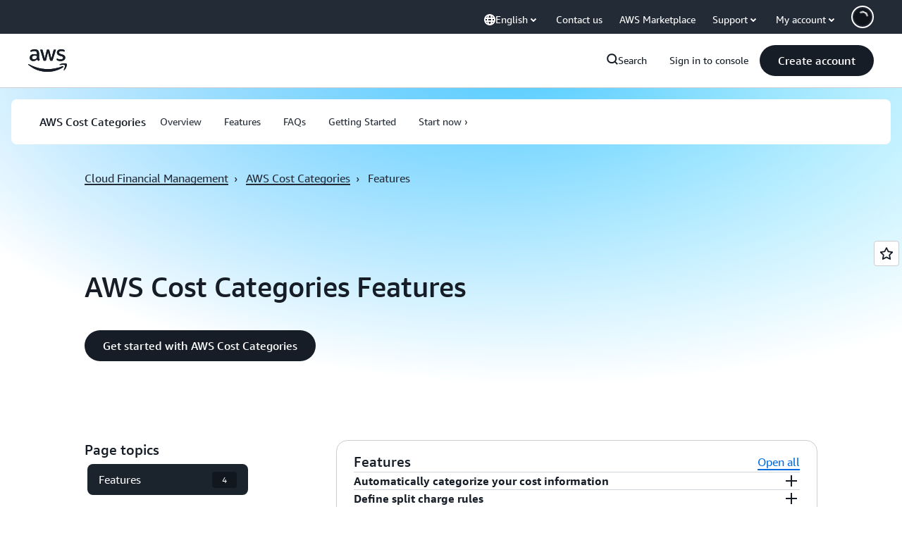

--- FILE ---
content_type: text/html;charset=UTF-8
request_url: https://amazonwebservicesinc.tt.omtrdc.net/m2/amazonwebservicesinc/ubox/raw?mboxPC=1769078603878-422566&mboxSession=1769078603876-452941&uniq=1769078603880-311388
body_size: -91
content:
{"url":"/en_US/optimization_testing/ccba-footer/master","campaignId":"610677","environmentId":"350","userPCId":"1769078603878-422566.44_0"}